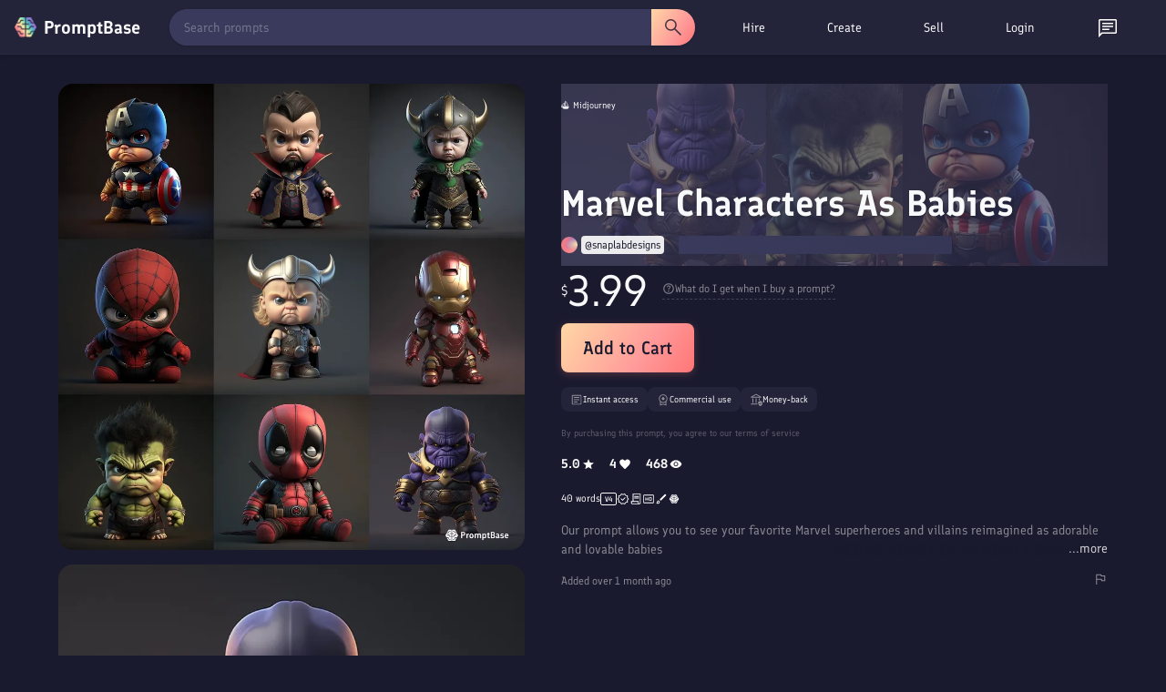

--- FILE ---
content_type: text/javascript; charset=utf-8
request_url: https://promptbase.com/chunk-73J4G6DV.js
body_size: 16913
content:
import{c as Fn}from"./chunk-GRAOTAUE.js";import{Ea as zn,g as kn,j as Ce,n as Nt}from"./chunk-35XI3RNS.js";import{$a as bn,$b as xn,Ab as En,B as Z,Bc as $t,D as Y,E as dt,F as ce,G as X,H as un,I as jt,J as V,Jb as Un,K as ue,L as ln,M as hn,N as dn,O as j,P as fn,Q as S,R as b,Ra as Rn,U as I,Va as J,W as pn,Wa as Sn,X as $,Y as le,Z as he,Za as wn,_ as g,a as h,aa as gn,ab as In,b as A,bb as An,ca as de,d as rn,e as sn,ea as vn,eb as Mn,g as ie,ga as ft,gb as Dn,h as se,ha as L,i as _,ia as fe,ib as Tn,j as T,l as q,la as pe,lc as Pn,ma as mn,mc as jn,n as x,na as ge,nb as On,o as p,oc as $n,p as ht,pc as Nn,q as on,qa as Cn,qc as Ln,r as an,ra as yn,s as y,sc as ve,t as oe,ta as pt,u as O,v as cn,w as ae,wc as me}from"./chunk-AVOMQVD4.js";var v="primary",Et=Symbol("RouteTitle"),be=class{constructor(t){this.params=t||{}}has(t){return Object.prototype.hasOwnProperty.call(this.params,t)}get(t){if(this.has(t)){let r=this.params[t];return Array.isArray(r)?r[0]:r}return null}getAll(t){if(this.has(t)){let r=this.params[t];return Array.isArray(r)?r:[r]}return[]}get keys(){return Object.keys(this.params)}};function st(e){return new be(e)}function Mr(e,t,r){let n=r.path.split("/");if(n.length>e.length||r.pathMatch==="full"&&(t.hasChildren()||n.length<e.length))return null;let i={};for(let s=0;s<n.length;s++){let o=n[s],a=e[s];if(o[0]===":")i[o.substring(1)]=a;else if(o!==a.path)return null}return{consumed:e.slice(0,n.length),posParams:i}}function Dr(e,t){if(e.length!==t.length)return!1;for(let r=0;r<e.length;++r)if(!N(e[r],t[r]))return!1;return!0}function N(e,t){let r=e?Ie(e):void 0,n=t?Ie(t):void 0;if(!r||!n||r.length!=n.length)return!1;let i;for(let s=0;s<r.length;s++)if(i=r[s],!Qn(e[i],t[i]))return!1;return!0}function Ie(e){return[...Object.keys(e),...Object.getOwnPropertySymbols(e)]}function Qn(e,t){if(Array.isArray(e)&&Array.isArray(t)){if(e.length!==t.length)return!1;let r=[...e].sort(),n=[...t].sort();return r.every((i,s)=>n[s]===i)}else return e===t}function Kn(e){return e.length>0?e[e.length-1]:null}function W(e){return on(e)?e:jn(e)?x(Promise.resolve(e)):p(e)}var Tr={exact:Yn,subset:Xn},Zn={exact:Or,subset:Er,ignored:()=>!0};function _n(e,t,r){return Tr[r.paths](e.root,t.root,r.matrixParams)&&Zn[r.queryParams](e.queryParams,t.queryParams)&&!(r.fragment==="exact"&&e.fragment!==t.fragment)}function Or(e,t){return N(e,t)}function Yn(e,t,r){if(!Q(e.segments,t.segments)||!zt(e.segments,t.segments,r)||e.numberOfChildren!==t.numberOfChildren)return!1;for(let n in t.children)if(!e.children[n]||!Yn(e.children[n],t.children[n],r))return!1;return!0}function Er(e,t){return Object.keys(t).length<=Object.keys(e).length&&Object.keys(t).every(r=>Qn(e[r],t[r]))}function Xn(e,t,r){return Jn(e,t,t.segments,r)}function Jn(e,t,r,n){if(e.segments.length>r.length){let i=e.segments.slice(0,r.length);return!(!Q(i,r)||t.hasChildren()||!zt(i,r,n))}else if(e.segments.length===r.length){if(!Q(e.segments,r)||!zt(e.segments,r,n))return!1;for(let i in t.children)if(!e.children[i]||!Xn(e.children[i],t.children[i],n))return!1;return!0}else{let i=r.slice(0,e.segments.length),s=r.slice(e.segments.length);return!Q(e.segments,i)||!zt(e.segments,i,n)||!e.children[v]?!1:Jn(e.children[v],t,s,n)}}function zt(e,t,r){return t.every((n,i)=>Zn[r](e[i].parameters,n.parameters))}var B=class{constructor(t=new m([],{}),r={},n=null){this.root=t,this.queryParams=r,this.fragment=n}get queryParamMap(){return this._queryParamMap??=st(this.queryParams),this._queryParamMap}toString(){return Pr.serialize(this)}},m=class{constructor(t,r){this.segments=t,this.children=r,this.parent=null,Object.values(r).forEach(n=>n.parent=this)}hasChildren(){return this.numberOfChildren>0}get numberOfChildren(){return Object.keys(this.children).length}toString(){return Ft(this)}},G=class{constructor(t,r){this.path=t,this.parameters=r}get parameterMap(){return this._parameterMap??=st(this.parameters),this._parameterMap}toString(){return er(this)}};function Ur(e,t){return Q(e,t)&&e.every((r,n)=>N(r.parameters,t[n].parameters))}function Q(e,t){return e.length!==t.length?!1:e.every((r,n)=>r.path===t[n].path)}function xr(e,t){let r=[];return Object.entries(e.children).forEach(([n,i])=>{n===v&&(r=r.concat(t(i,n)))}),Object.entries(e.children).forEach(([n,i])=>{n!==v&&(r=r.concat(t(i,n)))}),r}var Jt=(()=>{let t=class t{};t.\u0275fac=function(i){return new(i||t)},t.\u0275prov=I({token:t,factory:()=>new St,providedIn:"root"});let e=t;return e})(),St=class{parse(t){let r=new Me(t);return new B(r.parseRootSegment(),r.parseQueryParams(),r.parseFragment())}serialize(t){let r=`/${gt(t.root,!0)}`,n=Nr(t.queryParams),i=typeof t.fragment=="string"?`#${jr(t.fragment)}`:"";return`${r}${n}${i}`}},Pr=new St;function Ft(e){return e.segments.map(t=>er(t)).join("/")}function gt(e,t){if(!e.hasChildren())return Ft(e);if(t){let r=e.children[v]?gt(e.children[v],!1):"",n=[];return Object.entries(e.children).forEach(([i,s])=>{i!==v&&n.push(`${i}:${gt(s,!1)}`)}),n.length>0?`${r}(${n.join("//")})`:r}else{let r=xr(e,(n,i)=>i===v?[gt(e.children[v],!1)]:[`${i}:${gt(n,!1)}`]);return Object.keys(e.children).length===1&&e.children[v]!=null?`${Ft(e)}/${r[0]}`:`${Ft(e)}/(${r.join("//")})`}}function tr(e){return encodeURIComponent(e).replace(/%40/g,"@").replace(/%3A/gi,":").replace(/%24/g,"$").replace(/%2C/gi,",")}function Lt(e){return tr(e).replace(/%3B/gi,";")}function jr(e){return encodeURI(e)}function Ae(e){return tr(e).replace(/\(/g,"%28").replace(/\)/g,"%29").replace(/%26/gi,"&")}function _t(e){return decodeURIComponent(e)}function qn(e){return _t(e.replace(/\+/g,"%20"))}function er(e){return`${Ae(e.path)}${$r(e.parameters)}`}function $r(e){return Object.entries(e).map(([t,r])=>`;${Ae(t)}=${Ae(r)}`).join("")}function Nr(e){let t=Object.entries(e).map(([r,n])=>Array.isArray(n)?n.map(i=>`${Lt(r)}=${Lt(i)}`).join("&"):`${Lt(r)}=${Lt(n)}`).filter(r=>r);return t.length?`?${t.join("&")}`:""}var Lr=/^[^\/()?;#]+/;function ye(e){let t=e.match(Lr);return t?t[0]:""}var kr=/^[^\/()?;=#]+/;function zr(e){let t=e.match(kr);return t?t[0]:""}var Fr=/^[^=?&#]+/;function _r(e){let t=e.match(Fr);return t?t[0]:""}var qr=/^[^&#]+/;function Vr(e){let t=e.match(qr);return t?t[0]:""}var Me=class{constructor(t){this.url=t,this.remaining=t}parseRootSegment(){return this.consumeOptional("/"),this.remaining===""||this.peekStartsWith("?")||this.peekStartsWith("#")?new m([],{}):new m([],this.parseChildren())}parseQueryParams(){let t={};if(this.consumeOptional("?"))do this.parseQueryParam(t);while(this.consumeOptional("&"));return t}parseFragment(){return this.consumeOptional("#")?decodeURIComponent(this.remaining):null}parseChildren(){if(this.remaining==="")return{};this.consumeOptional("/");let t=[];for(this.peekStartsWith("(")||t.push(this.parseSegment());this.peekStartsWith("/")&&!this.peekStartsWith("//")&&!this.peekStartsWith("/(");)this.capture("/"),t.push(this.parseSegment());let r={};this.peekStartsWith("/(")&&(this.capture("/"),r=this.parseParens(!0));let n={};return this.peekStartsWith("(")&&(n=this.parseParens(!1)),(t.length>0||Object.keys(r).length>0)&&(n[v]=new m(t,r)),n}parseSegment(){let t=ye(this.remaining);if(t===""&&this.peekStartsWith(";"))throw new b(4009,!1);return this.capture(t),new G(_t(t),this.parseMatrixParams())}parseMatrixParams(){let t={};for(;this.consumeOptional(";");)this.parseParam(t);return t}parseParam(t){let r=zr(this.remaining);if(!r)return;this.capture(r);let n="";if(this.consumeOptional("=")){let i=ye(this.remaining);i&&(n=i,this.capture(n))}t[_t(r)]=_t(n)}parseQueryParam(t){let r=_r(this.remaining);if(!r)return;this.capture(r);let n="";if(this.consumeOptional("=")){let o=Vr(this.remaining);o&&(n=o,this.capture(n))}let i=qn(r),s=qn(n);if(t.hasOwnProperty(i)){let o=t[i];Array.isArray(o)||(o=[o],t[i]=o),o.push(s)}else t[i]=s}parseParens(t){let r={};for(this.capture("(");!this.consumeOptional(")")&&this.remaining.length>0;){let n=ye(this.remaining),i=this.remaining[n.length];if(i!=="/"&&i!==")"&&i!==";")throw new b(4010,!1);let s;n.indexOf(":")>-1?(s=n.slice(0,n.indexOf(":")),this.capture(s),this.capture(":")):t&&(s=v);let o=this.parseChildren();r[s]=Object.keys(o).length===1?o[v]:new m([],o),this.consumeOptional("//")}return r}peekStartsWith(t){return this.remaining.startsWith(t)}consumeOptional(t){return this.peekStartsWith(t)?(this.remaining=this.remaining.substring(t.length),!0):!1}capture(t){if(!this.consumeOptional(t))throw new b(4011,!1)}};function nr(e){return e.segments.length>0?new m([],{[v]:e}):e}function rr(e){let t={};for(let[n,i]of Object.entries(e.children)){let s=rr(i);if(n===v&&s.segments.length===0&&s.hasChildren())for(let[o,a]of Object.entries(s.children))t[o]=a;else(s.segments.length>0||s.hasChildren())&&(t[n]=s)}let r=new m(e.segments,t);return Br(r)}function Br(e){if(e.numberOfChildren===1&&e.children[v]){let t=e.children[v];return new m(e.segments.concat(t.segments),t.children)}return e}function wt(e){return e instanceof B}function Hr(e,t,r=null,n=null){let i=ir(e);return sr(i,t,r,n)}function ir(e){let t;function r(s){let o={};for(let u of s.children){let c=r(u);o[u.outlet]=c}let a=new m(s.url,o);return s===e&&(t=a),a}let n=r(e.root),i=nr(n);return t??i}function sr(e,t,r,n){let i=e;for(;i.parent;)i=i.parent;if(t.length===0)return Re(i,i,i,r,n);let s=Wr(t);if(s.toRoot())return Re(i,i,new m([],{}),r,n);let o=Gr(s,i,e),a=o.processChildren?Ct(o.segmentGroup,o.index,s.commands):ar(o.segmentGroup,o.index,s.commands);return Re(i,o.segmentGroup,a,r,n)}function qt(e){return typeof e=="object"&&e!=null&&!e.outlets&&!e.segmentPath}function bt(e){return typeof e=="object"&&e!=null&&e.outlets}function Re(e,t,r,n,i){let s={};n&&Object.entries(n).forEach(([u,c])=>{s[u]=Array.isArray(c)?c.map(l=>`${l}`):`${c}`});let o;e===t?o=r:o=or(e,t,r);let a=nr(rr(o));return new B(a,s,i)}function or(e,t,r){let n={};return Object.entries(e.children).forEach(([i,s])=>{s===t?n[i]=r:n[i]=or(s,t,r)}),new m(e.segments,n)}var Vt=class{constructor(t,r,n){if(this.isAbsolute=t,this.numberOfDoubleDots=r,this.commands=n,t&&n.length>0&&qt(n[0]))throw new b(4003,!1);let i=n.find(bt);if(i&&i!==Kn(n))throw new b(4004,!1)}toRoot(){return this.isAbsolute&&this.commands.length===1&&this.commands[0]=="/"}};function Wr(e){if(typeof e[0]=="string"&&e.length===1&&e[0]==="/")return new Vt(!0,0,e);let t=0,r=!1,n=e.reduce((i,s,o)=>{if(typeof s=="object"&&s!=null){if(s.outlets){let a={};return Object.entries(s.outlets).forEach(([u,c])=>{a[u]=typeof c=="string"?c.split("/"):c}),[...i,{outlets:a}]}if(s.segmentPath)return[...i,s.segmentPath]}return typeof s!="string"?[...i,s]:o===0?(s.split("/").forEach((a,u)=>{u==0&&a==="."||(u==0&&a===""?r=!0:a===".."?t++:a!=""&&i.push(a))}),i):[...i,s]},[]);return new Vt(r,t,n)}var nt=class{constructor(t,r,n){this.segmentGroup=t,this.processChildren=r,this.index=n}};function Gr(e,t,r){if(e.isAbsolute)return new nt(t,!0,0);if(!r)return new nt(t,!1,NaN);if(r.parent===null)return new nt(r,!0,0);let n=qt(e.commands[0])?0:1,i=r.segments.length-1+n;return Qr(r,i,e.numberOfDoubleDots)}function Qr(e,t,r){let n=e,i=t,s=r;for(;s>i;){if(s-=i,n=n.parent,!n)throw new b(4005,!1);i=n.segments.length}return new nt(n,!1,i-s)}function Kr(e){return bt(e[0])?e[0].outlets:{[v]:e}}function ar(e,t,r){if(e??=new m([],{}),e.segments.length===0&&e.hasChildren())return Ct(e,t,r);let n=Zr(e,t,r),i=r.slice(n.commandIndex);if(n.match&&n.pathIndex<e.segments.length){let s=new m(e.segments.slice(0,n.pathIndex),{});return s.children[v]=new m(e.segments.slice(n.pathIndex),e.children),Ct(s,0,i)}else return n.match&&i.length===0?new m(e.segments,{}):n.match&&!e.hasChildren()?De(e,t,r):n.match?Ct(e,0,i):De(e,t,r)}function Ct(e,t,r){if(r.length===0)return new m(e.segments,{});{let n=Kr(r),i={};if(Object.keys(n).some(s=>s!==v)&&e.children[v]&&e.numberOfChildren===1&&e.children[v].segments.length===0){let s=Ct(e.children[v],t,r);return new m(e.segments,s.children)}return Object.entries(n).forEach(([s,o])=>{typeof o=="string"&&(o=[o]),o!==null&&(i[s]=ar(e.children[s],t,o))}),Object.entries(e.children).forEach(([s,o])=>{n[s]===void 0&&(i[s]=o)}),new m(e.segments,i)}}function Zr(e,t,r){let n=0,i=t,s={match:!1,pathIndex:0,commandIndex:0};for(;i<e.segments.length;){if(n>=r.length)return s;let o=e.segments[i],a=r[n];if(bt(a))break;let u=`${a}`,c=n<r.length-1?r[n+1]:null;if(i>0&&u===void 0)break;if(u&&c&&typeof c=="object"&&c.outlets===void 0){if(!Bn(u,c,o))return s;n+=2}else{if(!Bn(u,{},o))return s;n++}i++}return{match:!0,pathIndex:i,commandIndex:n}}function De(e,t,r){let n=e.segments.slice(0,t),i=0;for(;i<r.length;){let s=r[i];if(bt(s)){let u=Yr(s.outlets);return new m(n,u)}if(i===0&&qt(r[0])){let u=e.segments[t];n.push(new G(u.path,Vn(r[0]))),i++;continue}let o=bt(s)?s.outlets[v]:`${s}`,a=i<r.length-1?r[i+1]:null;o&&a&&qt(a)?(n.push(new G(o,Vn(a))),i+=2):(n.push(new G(o,{})),i++)}return new m(n,{})}function Yr(e){let t={};return Object.entries(e).forEach(([r,n])=>{typeof n=="string"&&(n=[n]),n!==null&&(t[r]=De(new m([],{}),0,n))}),t}function Vn(e){let t={};return Object.entries(e).forEach(([r,n])=>t[r]=`${n}`),t}function Bn(e,t,r){return e==r.path&&N(t,r.parameters)}var yt="imperative",R=function(e){return e[e.NavigationStart=0]="NavigationStart",e[e.NavigationEnd=1]="NavigationEnd",e[e.NavigationCancel=2]="NavigationCancel",e[e.NavigationError=3]="NavigationError",e[e.RoutesRecognized=4]="RoutesRecognized",e[e.ResolveStart=5]="ResolveStart",e[e.ResolveEnd=6]="ResolveEnd",e[e.GuardsCheckStart=7]="GuardsCheckStart",e[e.GuardsCheckEnd=8]="GuardsCheckEnd",e[e.RouteConfigLoadStart=9]="RouteConfigLoadStart",e[e.RouteConfigLoadEnd=10]="RouteConfigLoadEnd",e[e.ChildActivationStart=11]="ChildActivationStart",e[e.ChildActivationEnd=12]="ChildActivationEnd",e[e.ActivationStart=13]="ActivationStart",e[e.ActivationEnd=14]="ActivationEnd",e[e.Scroll=15]="Scroll",e[e.NavigationSkipped=16]="NavigationSkipped",e}(R||{}),E=class{constructor(t,r){this.id=t,this.url=r}},ot=class extends E{constructor(t,r,n="imperative",i=null){super(t,r),this.type=R.NavigationStart,this.navigationTrigger=n,this.restoredState=i}toString(){return`NavigationStart(id: ${this.id}, url: '${this.url}')`}},z=class extends E{constructor(t,r,n){super(t,r),this.urlAfterRedirects=n,this.type=R.NavigationEnd}toString(){return`NavigationEnd(id: ${this.id}, url: '${this.url}', urlAfterRedirects: '${this.urlAfterRedirects}')`}},D=function(e){return e[e.Redirect=0]="Redirect",e[e.SupersededByNewNavigation=1]="SupersededByNewNavigation",e[e.NoDataFromResolver=2]="NoDataFromResolver",e[e.GuardRejected=3]="GuardRejected",e}(D||{}),Bt=function(e){return e[e.IgnoredSameUrlNavigation=0]="IgnoredSameUrlNavigation",e[e.IgnoredByUrlHandlingStrategy=1]="IgnoredByUrlHandlingStrategy",e}(Bt||{}),k=class extends E{constructor(t,r,n,i){super(t,r),this.reason=n,this.code=i,this.type=R.NavigationCancel}toString(){return`NavigationCancel(id: ${this.id}, url: '${this.url}')`}},H=class extends E{constructor(t,r,n,i){super(t,r),this.reason=n,this.code=i,this.type=R.NavigationSkipped}},It=class extends E{constructor(t,r,n,i){super(t,r),this.error=n,this.target=i,this.type=R.NavigationError}toString(){return`NavigationError(id: ${this.id}, url: '${this.url}', error: ${this.error})`}},Ht=class extends E{constructor(t,r,n,i){super(t,r),this.urlAfterRedirects=n,this.state=i,this.type=R.RoutesRecognized}toString(){return`RoutesRecognized(id: ${this.id}, url: '${this.url}', urlAfterRedirects: '${this.urlAfterRedirects}', state: ${this.state})`}},Te=class extends E{constructor(t,r,n,i){super(t,r),this.urlAfterRedirects=n,this.state=i,this.type=R.GuardsCheckStart}toString(){return`GuardsCheckStart(id: ${this.id}, url: '${this.url}', urlAfterRedirects: '${this.urlAfterRedirects}', state: ${this.state})`}},Oe=class extends E{constructor(t,r,n,i,s){super(t,r),this.urlAfterRedirects=n,this.state=i,this.shouldActivate=s,this.type=R.GuardsCheckEnd}toString(){return`GuardsCheckEnd(id: ${this.id}, url: '${this.url}', urlAfterRedirects: '${this.urlAfterRedirects}', state: ${this.state}, shouldActivate: ${this.shouldActivate})`}},Ee=class extends E{constructor(t,r,n,i){super(t,r),this.urlAfterRedirects=n,this.state=i,this.type=R.ResolveStart}toString(){return`ResolveStart(id: ${this.id}, url: '${this.url}', urlAfterRedirects: '${this.urlAfterRedirects}', state: ${this.state})`}},Ue=class extends E{constructor(t,r,n,i){super(t,r),this.urlAfterRedirects=n,this.state=i,this.type=R.ResolveEnd}toString(){return`ResolveEnd(id: ${this.id}, url: '${this.url}', urlAfterRedirects: '${this.urlAfterRedirects}', state: ${this.state})`}},xe=class{constructor(t){this.route=t,this.type=R.RouteConfigLoadStart}toString(){return`RouteConfigLoadStart(path: ${this.route.path})`}},Pe=class{constructor(t){this.route=t,this.type=R.RouteConfigLoadEnd}toString(){return`RouteConfigLoadEnd(path: ${this.route.path})`}},je=class{constructor(t){this.snapshot=t,this.type=R.ChildActivationStart}toString(){return`ChildActivationStart(path: '${this.snapshot.routeConfig&&this.snapshot.routeConfig.path||""}')`}},$e=class{constructor(t){this.snapshot=t,this.type=R.ChildActivationEnd}toString(){return`ChildActivationEnd(path: '${this.snapshot.routeConfig&&this.snapshot.routeConfig.path||""}')`}},Ne=class{constructor(t){this.snapshot=t,this.type=R.ActivationStart}toString(){return`ActivationStart(path: '${this.snapshot.routeConfig&&this.snapshot.routeConfig.path||""}')`}},Le=class{constructor(t){this.snapshot=t,this.type=R.ActivationEnd}toString(){return`ActivationEnd(path: '${this.snapshot.routeConfig&&this.snapshot.routeConfig.path||""}')`}},Wt=class{constructor(t,r,n){this.routerEvent=t,this.position=r,this.anchor=n,this.type=R.Scroll}toString(){let t=this.position?`${this.position[0]}, ${this.position[1]}`:null;return`Scroll(anchor: '${this.anchor}', position: '${t}')`}},At=class{},at=class{constructor(t,r){this.url=t,this.navigationBehaviorOptions=r}};var ke=class{constructor(t){this.injector=t,this.outlet=null,this.route=null,this.children=new te(this.injector),this.attachRef=null}},te=(()=>{let t=class t{constructor(n){this.parentInjector=n,this.contexts=new Map}onChildOutletCreated(n,i){let s=this.getOrCreateContext(n);s.outlet=i,this.contexts.set(n,s)}onChildOutletDestroyed(n){let i=this.getContext(n);i&&(i.outlet=null,i.attachRef=null)}onOutletDeactivated(){let n=this.contexts;return this.contexts=new Map,n}onOutletReAttached(n){this.contexts=n}getOrCreateContext(n){let i=this.getContext(n);return i||(i=new ke(this.parentInjector),this.contexts.set(n,i)),i}getContext(n){return this.contexts.get(n)||null}};t.\u0275fac=function(i){return new(i||t)(he(ft))},t.\u0275prov=I({token:t,factory:t.\u0275fac,providedIn:"root"});let e=t;return e})(),Gt=class{constructor(t){this._root=t}get root(){return this._root.value}parent(t){let r=this.pathFromRoot(t);return r.length>1?r[r.length-2]:null}children(t){let r=ze(t,this._root);return r?r.children.map(n=>n.value):[]}firstChild(t){let r=ze(t,this._root);return r&&r.children.length>0?r.children[0].value:null}siblings(t){let r=Fe(t,this._root);return r.length<2?[]:r[r.length-2].children.map(i=>i.value).filter(i=>i!==t)}pathFromRoot(t){return Fe(t,this._root).map(r=>r.value)}};function ze(e,t){if(e===t.value)return t;for(let r of t.children){let n=ze(e,r);if(n)return n}return null}function Fe(e,t){if(e===t.value)return[t];for(let r of t.children){let n=Fe(e,r);if(n.length)return n.unshift(t),n}return[]}var M=class{constructor(t,r){this.value=t,this.children=r}toString(){return`TreeNode(${this.value})`}};function et(e){let t={};return e&&e.children.forEach(r=>t[r.value.outlet]=r),t}var Qt=class extends Gt{constructor(t,r){super(t),this.snapshot=r,Ke(this,t)}toString(){return this.snapshot.toString()}};function cr(e){let t=Xr(e),r=new T([new G("",{})]),n=new T({}),i=new T({}),s=new T({}),o=new T(""),a=new K(r,n,s,o,i,v,e,t.root);return a.snapshot=t.root,new Qt(new M(a,[]),t)}function Xr(e){let t={},r={},n={},i="",s=new rt([],t,n,i,r,v,e,null,{});return new Zt("",new M(s,[]))}var K=class{constructor(t,r,n,i,s,o,a,u){this.urlSubject=t,this.paramsSubject=r,this.queryParamsSubject=n,this.fragmentSubject=i,this.dataSubject=s,this.outlet=o,this.component=a,this._futureSnapshot=u,this.title=this.dataSubject?.pipe(y(c=>c[Et]))??p(void 0),this.url=t,this.params=r,this.queryParams=n,this.fragment=i,this.data=s}get routeConfig(){return this._futureSnapshot.routeConfig}get root(){return this._routerState.root}get parent(){return this._routerState.parent(this)}get firstChild(){return this._routerState.firstChild(this)}get children(){return this._routerState.children(this)}get pathFromRoot(){return this._routerState.pathFromRoot(this)}get paramMap(){return this._paramMap??=this.params.pipe(y(t=>st(t))),this._paramMap}get queryParamMap(){return this._queryParamMap??=this.queryParams.pipe(y(t=>st(t))),this._queryParamMap}toString(){return this.snapshot?this.snapshot.toString():`Future(${this._futureSnapshot})`}};function Kt(e,t,r="emptyOnly"){let n,{routeConfig:i}=e;return t!==null&&(r==="always"||i?.path===""||!t.component&&!t.routeConfig?.loadComponent)?n={params:h(h({},t.params),e.params),data:h(h({},t.data),e.data),resolve:h(h(h(h({},e.data),t.data),i?.data),e._resolvedData)}:n={params:h({},e.params),data:h({},e.data),resolve:h(h({},e.data),e._resolvedData??{})},i&&lr(i)&&(n.resolve[Et]=i.title),n}var rt=class{get title(){return this.data?.[Et]}constructor(t,r,n,i,s,o,a,u,c){this.url=t,this.params=r,this.queryParams=n,this.fragment=i,this.data=s,this.outlet=o,this.component=a,this.routeConfig=u,this._resolve=c}get root(){return this._routerState.root}get parent(){return this._routerState.parent(this)}get firstChild(){return this._routerState.firstChild(this)}get children(){return this._routerState.children(this)}get pathFromRoot(){return this._routerState.pathFromRoot(this)}get paramMap(){return this._paramMap??=st(this.params),this._paramMap}get queryParamMap(){return this._queryParamMap??=st(this.queryParams),this._queryParamMap}toString(){let t=this.url.map(n=>n.toString()).join("/"),r=this.routeConfig?this.routeConfig.path:"";return`Route(url:'${t}', path:'${r}')`}},Zt=class extends Gt{constructor(t,r){super(r),this.url=t,Ke(this,r)}toString(){return ur(this._root)}};function Ke(e,t){t.value._routerState=e,t.children.forEach(r=>Ke(e,r))}function ur(e){let t=e.children.length>0?` { ${e.children.map(ur).join(", ")} } `:"";return`${e.value}${t}`}function Se(e){if(e.snapshot){let t=e.snapshot,r=e._futureSnapshot;e.snapshot=r,N(t.queryParams,r.queryParams)||e.queryParamsSubject.next(r.queryParams),t.fragment!==r.fragment&&e.fragmentSubject.next(r.fragment),N(t.params,r.params)||e.paramsSubject.next(r.params),Dr(t.url,r.url)||e.urlSubject.next(r.url),N(t.data,r.data)||e.dataSubject.next(r.data)}else e.snapshot=e._futureSnapshot,e.dataSubject.next(e._futureSnapshot.data)}function _e(e,t){let r=N(e.params,t.params)&&Ur(e.url,t.url),n=!e.parent!=!t.parent;return r&&!n&&(!e.parent||_e(e.parent,t.parent))}function lr(e){return typeof e.title=="string"||e.title===null}var Jr=(()=>{let t=class t{constructor(){this.activated=null,this._activatedRoute=null,this.name=v,this.activateEvents=new pt,this.deactivateEvents=new pt,this.attachEvents=new pt,this.detachEvents=new pt,this.parentContexts=g(te),this.location=g(An),this.changeDetector=g(me),this.inputBinder=g(Ze,{optional:!0}),this.supportsBindingToComponentInputs=!0}get activatedComponentRef(){return this.activated}ngOnChanges(n){if(n.name){let{firstChange:i,previousValue:s}=n.name;if(i)return;this.isTrackedInParentContexts(s)&&(this.deactivate(),this.parentContexts.onChildOutletDestroyed(s)),this.initializeOutletWithName()}}ngOnDestroy(){this.isTrackedInParentContexts(this.name)&&this.parentContexts.onChildOutletDestroyed(this.name),this.inputBinder?.unsubscribeFromRouteData(this)}isTrackedInParentContexts(n){return this.parentContexts.getContext(n)?.outlet===this}ngOnInit(){this.initializeOutletWithName()}initializeOutletWithName(){if(this.parentContexts.onChildOutletCreated(this.name,this),this.activated)return;let n=this.parentContexts.getContext(this.name);n?.route&&(n.attachRef?this.attach(n.attachRef,n.route):this.activateWith(n.route,n.injector))}get isActivated(){return!!this.activated}get component(){if(!this.activated)throw new b(4012,!1);return this.activated.instance}get activatedRoute(){if(!this.activated)throw new b(4012,!1);return this._activatedRoute}get activatedRouteData(){return this._activatedRoute?this._activatedRoute.snapshot.data:{}}detach(){if(!this.activated)throw new b(4012,!1);this.location.detach();let n=this.activated;return this.activated=null,this._activatedRoute=null,this.detachEvents.emit(n.instance),n}attach(n,i){this.activated=n,this._activatedRoute=i,this.location.insert(n.hostView),this.inputBinder?.bindActivatedRouteToOutletComponent(this),this.attachEvents.emit(n.instance)}deactivate(){if(this.activated){let n=this.component;this.activated.destroy(),this.activated=null,this._activatedRoute=null,this.deactivateEvents.emit(n)}}activateWith(n,i){if(this.isActivated)throw new b(4013,!1);this._activatedRoute=n;let s=this.location,a=n.snapshot.component,u=this.parentContexts.getOrCreateContext(this.name).children,c=new qe(n,u,s.injector);this.activated=s.createComponent(a,{index:s.length,injector:c,environmentInjector:i}),this.changeDetector.markForCheck(),this.inputBinder?.bindActivatedRouteToOutletComponent(this),this.activateEvents.emit(this.activated.instance)}};t.\u0275fac=function(i){return new(i||t)},t.\u0275dir=de({type:t,selectors:[["router-outlet"]],inputs:{name:"name"},outputs:{activateEvents:"activate",deactivateEvents:"deactivate",attachEvents:"attach",detachEvents:"detach"},exportAs:["outlet"],standalone:!0,features:[fe]});let e=t;return e})(),qe=class e{__ngOutletInjector(t){return new e(this.route,this.childContexts,t)}constructor(t,r,n){this.route=t,this.childContexts=r,this.parent=n}get(t,r){return t===K?this.route:t===te?this.childContexts:this.parent.get(t,r)}},Ze=new $("");function ti(e,t,r){let n=Mt(e,t._root,r?r._root:void 0);return new Qt(n,t)}function Mt(e,t,r){if(r&&e.shouldReuseRoute(t.value,r.value.snapshot)){let n=r.value;n._futureSnapshot=t.value;let i=ei(e,t,r);return new M(n,i)}else{if(e.shouldAttach(t.value)){let s=e.retrieve(t.value);if(s!==null){let o=s.route;return o.value._futureSnapshot=t.value,o.children=t.children.map(a=>Mt(e,a)),o}}let n=ni(t.value),i=t.children.map(s=>Mt(e,s));return new M(n,i)}}function ei(e,t,r){return t.children.map(n=>{for(let i of r.children)if(e.shouldReuseRoute(n.value,i.value.snapshot))return Mt(e,n,i);return Mt(e,n)})}function ni(e){return new K(new T(e.url),new T(e.params),new T(e.queryParams),new T(e.fragment),new T(e.data),e.outlet,e.component,e)}var Dt=class{constructor(t,r){this.redirectTo=t,this.navigationBehaviorOptions=r}},hr="ngNavigationCancelingError";function Yt(e,t){let{redirectTo:r,navigationBehaviorOptions:n}=wt(t)?{redirectTo:t,navigationBehaviorOptions:void 0}:t,i=dr(!1,D.Redirect);return i.url=r,i.navigationBehaviorOptions=n,i}function dr(e,t){let r=new Error(`NavigationCancelingError: ${e||""}`);return r[hr]=!0,r.cancellationCode=t,r}function ri(e){return fr(e)&&wt(e.url)}function fr(e){return!!e&&e[hr]}var ii=(()=>{let t=class t{};t.\u0275fac=function(i){return new(i||t)},t.\u0275cmp=gn({type:t,selectors:[["ng-component"]],standalone:!0,features:[xn],decls:1,vars:0,template:function(i,s){i&1&&En(0,"router-outlet")},dependencies:[Jr],encapsulation:2});let e=t;return e})();function si(e,t){return e.providers&&!e._injector&&(e._injector=Tn(e.providers,t,`Route: ${e.path}`)),e._injector??t}function Ye(e){let t=e.children&&e.children.map(Ye),r=t?A(h({},e),{children:t}):h({},e);return!r.component&&!r.loadComponent&&(t||r.loadChildren)&&r.outlet&&r.outlet!==v&&(r.component=ii),r}function P(e){return e.outlet||v}function oi(e,t){let r=e.filter(n=>P(n)===t);return r.push(...e.filter(n=>P(n)!==t)),r}function Ut(e){if(!e)return null;if(e.routeConfig?._injector)return e.routeConfig._injector;for(let t=e.parent;t;t=t.parent){let r=t.routeConfig;if(r?._loadedInjector)return r._loadedInjector;if(r?._injector)return r._injector}return null}var ai=(e,t,r,n)=>y(i=>(new Ve(t,i.targetRouterState,i.currentRouterState,r,n).activate(e),i)),Ve=class{constructor(t,r,n,i,s){this.routeReuseStrategy=t,this.futureState=r,this.currState=n,this.forwardEvent=i,this.inputBindingEnabled=s}activate(t){let r=this.futureState._root,n=this.currState?this.currState._root:null;this.deactivateChildRoutes(r,n,t),Se(this.futureState.root),this.activateChildRoutes(r,n,t)}deactivateChildRoutes(t,r,n){let i=et(r);t.children.forEach(s=>{let o=s.value.outlet;this.deactivateRoutes(s,i[o],n),delete i[o]}),Object.values(i).forEach(s=>{this.deactivateRouteAndItsChildren(s,n)})}deactivateRoutes(t,r,n){let i=t.value,s=r?r.value:null;if(i===s)if(i.component){let o=n.getContext(i.outlet);o&&this.deactivateChildRoutes(t,r,o.children)}else this.deactivateChildRoutes(t,r,n);else s&&this.deactivateRouteAndItsChildren(r,n)}deactivateRouteAndItsChildren(t,r){t.value.component&&this.routeReuseStrategy.shouldDetach(t.value.snapshot)?this.detachAndStoreRouteSubtree(t,r):this.deactivateRouteAndOutlet(t,r)}detachAndStoreRouteSubtree(t,r){let n=r.getContext(t.value.outlet),i=n&&t.value.component?n.children:r,s=et(t);for(let o of Object.values(s))this.deactivateRouteAndItsChildren(o,i);if(n&&n.outlet){let o=n.outlet.detach(),a=n.children.onOutletDeactivated();this.routeReuseStrategy.store(t.value.snapshot,{componentRef:o,route:t,contexts:a})}}deactivateRouteAndOutlet(t,r){let n=r.getContext(t.value.outlet),i=n&&t.value.component?n.children:r,s=et(t);for(let o of Object.values(s))this.deactivateRouteAndItsChildren(o,i);n&&(n.outlet&&(n.outlet.deactivate(),n.children.onOutletDeactivated()),n.attachRef=null,n.route=null)}activateChildRoutes(t,r,n){let i=et(r);t.children.forEach(s=>{this.activateRoutes(s,i[s.value.outlet],n),this.forwardEvent(new Le(s.value.snapshot))}),t.children.length&&this.forwardEvent(new $e(t.value.snapshot))}activateRoutes(t,r,n){let i=t.value,s=r?r.value:null;if(Se(i),i===s)if(i.component){let o=n.getOrCreateContext(i.outlet);this.activateChildRoutes(t,r,o.children)}else this.activateChildRoutes(t,r,n);else if(i.component){let o=n.getOrCreateContext(i.outlet);if(this.routeReuseStrategy.shouldAttach(i.snapshot)){let a=this.routeReuseStrategy.retrieve(i.snapshot);this.routeReuseStrategy.store(i.snapshot,null),o.children.onOutletReAttached(a.contexts),o.attachRef=a.componentRef,o.route=a.route.value,o.outlet&&o.outlet.attach(a.componentRef,a.route.value),Se(a.route.value),this.activateChildRoutes(t,null,o.children)}else{let a=Ut(i.snapshot);o.attachRef=null,o.route=i,o.injector=a??o.injector,o.outlet&&o.outlet.activateWith(i,o.injector),this.activateChildRoutes(t,null,o.children)}}else this.activateChildRoutes(t,null,n)}},Xt=class{constructor(t){this.path=t,this.route=this.path[this.path.length-1]}},it=class{constructor(t,r){this.component=t,this.route=r}};function ci(e,t,r){let n=e._root,i=t?t._root:null;return vt(n,i,r,[n.value])}function ui(e){let t=e.routeConfig?e.routeConfig.canActivateChild:null;return!t||t.length===0?null:{node:e,guards:t}}function ut(e,t){let r=Symbol(),n=t.get(e,r);return n===r?typeof e=="function"&&!pn(e)?e:t.get(e):n}function vt(e,t,r,n,i={canDeactivateChecks:[],canActivateChecks:[]}){let s=et(t);return e.children.forEach(o=>{li(o,s[o.value.outlet],r,n.concat([o.value]),i),delete s[o.value.outlet]}),Object.entries(s).forEach(([o,a])=>Rt(a,r.getContext(o),i)),i}function li(e,t,r,n,i={canDeactivateChecks:[],canActivateChecks:[]}){let s=e.value,o=t?t.value:null,a=r?r.getContext(e.value.outlet):null;if(o&&s.routeConfig===o.routeConfig){let u=hi(o,s,s.routeConfig.runGuardsAndResolvers);u?i.canActivateChecks.push(new Xt(n)):(s.data=o.data,s._resolvedData=o._resolvedData),s.component?vt(e,t,a?a.children:null,n,i):vt(e,t,r,n,i),u&&a&&a.outlet&&a.outlet.isActivated&&i.canDeactivateChecks.push(new it(a.outlet.component,o))}else o&&Rt(t,a,i),i.canActivateChecks.push(new Xt(n)),s.component?vt(e,null,a?a.children:null,n,i):vt(e,null,r,n,i);return i}function hi(e,t,r){if(typeof r=="function")return r(e,t);switch(r){case"pathParamsChange":return!Q(e.url,t.url);case"pathParamsOrQueryParamsChange":return!Q(e.url,t.url)||!N(e.queryParams,t.queryParams);case"always":return!0;case"paramsOrQueryParamsChange":return!_e(e,t)||!N(e.queryParams,t.queryParams);case"paramsChange":default:return!_e(e,t)}}function Rt(e,t,r){let n=et(e),i=e.value;Object.entries(n).forEach(([s,o])=>{i.component?t?Rt(o,t.children.getContext(s),r):Rt(o,null,r):Rt(o,t,r)}),i.component?t&&t.outlet&&t.outlet.isActivated?r.canDeactivateChecks.push(new it(t.outlet.component,i)):r.canDeactivateChecks.push(new it(null,i)):r.canDeactivateChecks.push(new it(null,i))}function xt(e){return typeof e=="function"}function di(e){return typeof e=="boolean"}function fi(e){return e&&xt(e.canLoad)}function pi(e){return e&&xt(e.canActivate)}function gi(e){return e&&xt(e.canActivateChild)}function vi(e){return e&&xt(e.canDeactivate)}function mi(e){return e&&xt(e.canMatch)}function pr(e){return e instanceof an||e?.name==="EmptyError"}var kt=Symbol("INITIAL_VALUE");function ct(){return j(e=>oe(e.map(t=>t.pipe(X(1),dn(kt)))).pipe(y(t=>{for(let r of t)if(r!==!0){if(r===kt)return kt;if(r===!1||Ci(r))return r}return!0}),Z(t=>t!==kt),X(1)))}function Ci(e){return wt(e)||e instanceof Dt}function yi(e,t){return O(r=>{let{targetSnapshot:n,currentSnapshot:i,guards:{canActivateChecks:s,canDeactivateChecks:o}}=r;return o.length===0&&s.length===0?p(A(h({},r),{guardsResult:!0})):Ri(o,n,i,e).pipe(O(a=>a&&di(a)?Si(n,s,e,t):p(a)),y(a=>A(h({},r),{guardsResult:a})))})}function Ri(e,t,r,n){return x(e).pipe(O(i=>Mi(i.component,i.route,r,t,n)),V(i=>i!==!0,!0))}function Si(e,t,r,n){return x(t).pipe(dt(i=>cn(bi(i.route.parent,n),wi(i.route,n),Ai(e,i.path,r),Ii(e,i.route,r))),V(i=>i!==!0,!0))}function wi(e,t){return e!==null&&t&&t(new Ne(e)),p(!0)}function bi(e,t){return e!==null&&t&&t(new je(e)),p(!0)}function Ii(e,t,r){let n=t.routeConfig?t.routeConfig.canActivate:null;if(!n||n.length===0)return p(!0);let i=n.map(s=>ae(()=>{let o=Ut(t)??r,a=ut(s,o),u=pi(a)?a.canActivate(t,e):L(o,()=>a(t,e));return W(u).pipe(V())}));return p(i).pipe(ct())}function Ai(e,t,r){let n=t[t.length-1],s=t.slice(0,t.length-1).reverse().map(o=>ui(o)).filter(o=>o!==null).map(o=>ae(()=>{let a=o.guards.map(u=>{let c=Ut(o.node)??r,l=ut(u,c),f=gi(l)?l.canActivateChild(n,e):L(c,()=>l(n,e));return W(f).pipe(V())});return p(a).pipe(ct())}));return p(s).pipe(ct())}function Mi(e,t,r,n,i){let s=t&&t.routeConfig?t.routeConfig.canDeactivate:null;if(!s||s.length===0)return p(!0);let o=s.map(a=>{let u=Ut(t)??i,c=ut(a,u),l=vi(c)?c.canDeactivate(e,t,r,n):L(u,()=>c(e,t,r,n));return W(l).pipe(V())});return p(o).pipe(ct())}function Di(e,t,r,n){let i=t.canLoad;if(i===void 0||i.length===0)return p(!0);let s=i.map(o=>{let a=ut(o,e),u=fi(a)?a.canLoad(t,r):L(e,()=>a(t,r));return W(u)});return p(s).pipe(ct(),gr(n))}function gr(e){return sn(S(t=>{if(typeof t!="boolean")throw Yt(e,t)}),y(t=>t===!0))}function Ti(e,t,r,n){let i=t.canMatch;if(!i||i.length===0)return p(!0);let s=i.map(o=>{let a=ut(o,e),u=mi(a)?a.canMatch(t,r):L(e,()=>a(t,r));return W(u)});return p(s).pipe(ct(),gr(n))}var Tt=class{constructor(t){this.segmentGroup=t||null}},Ot=class extends Error{constructor(t){super(),this.urlTree=t}};function tt(e){return ht(new Tt(e))}function Oi(e){return ht(new b(4e3,!1))}function Ei(e){return ht(dr(!1,D.GuardRejected))}var Be=class{constructor(t,r){this.urlSerializer=t,this.urlTree=r}lineralizeSegments(t,r){let n=[],i=r.root;for(;;){if(n=n.concat(i.segments),i.numberOfChildren===0)return p(n);if(i.numberOfChildren>1||!i.children[v])return Oi(`${t.redirectTo}`);i=i.children[v]}}applyRedirectCommands(t,r,n,i,s){if(typeof r!="string"){let a=r,{queryParams:u,fragment:c,routeConfig:l,url:f,outlet:d,params:C,data:w,title:F}=i,U=L(s,()=>a({params:C,data:w,queryParams:u,fragment:c,routeConfig:l,url:f,outlet:d,title:F}));if(U instanceof B)throw new Ot(U);r=U}let o=this.applyRedirectCreateUrlTree(r,this.urlSerializer.parse(r),t,n);if(r[0]==="/")throw new Ot(o);return o}applyRedirectCreateUrlTree(t,r,n,i){let s=this.createSegmentGroup(t,r.root,n,i);return new B(s,this.createQueryParams(r.queryParams,this.urlTree.queryParams),r.fragment)}createQueryParams(t,r){let n={};return Object.entries(t).forEach(([i,s])=>{if(typeof s=="string"&&s[0]===":"){let a=s.substring(1);n[i]=r[a]}else n[i]=s}),n}createSegmentGroup(t,r,n,i){let s=this.createSegments(t,r.segments,n,i),o={};return Object.entries(r.children).forEach(([a,u])=>{o[a]=this.createSegmentGroup(t,u,n,i)}),new m(s,o)}createSegments(t,r,n,i){return r.map(s=>s.path[0]===":"?this.findPosParam(t,s,i):this.findOrReturn(s,n))}findPosParam(t,r,n){let i=n[r.path.substring(1)];if(!i)throw new b(4001,!1);return i}findOrReturn(t,r){let n=0;for(let i of r){if(i.path===t.path)return r.splice(n),i;n++}return t}},He={matched:!1,consumedSegments:[],remainingSegments:[],parameters:{},positionalParamSegments:{}};function Ui(e,t,r,n,i){let s=Xe(e,t,r);return s.matched?(n=si(t,n),Ti(n,t,r,i).pipe(y(o=>o===!0?s:h({},He)))):p(s)}function Xe(e,t,r){if(t.path==="**")return xi(r);if(t.path==="")return t.pathMatch==="full"&&(e.hasChildren()||r.length>0)?h({},He):{matched:!0,consumedSegments:[],remainingSegments:r,parameters:{},positionalParamSegments:{}};let i=(t.matcher||Mr)(r,e,t);if(!i)return h({},He);let s={};Object.entries(i.posParams??{}).forEach(([a,u])=>{s[a]=u.path});let o=i.consumed.length>0?h(h({},s),i.consumed[i.consumed.length-1].parameters):s;return{matched:!0,consumedSegments:i.consumed,remainingSegments:r.slice(i.consumed.length),parameters:o,positionalParamSegments:i.posParams??{}}}function xi(e){return{matched:!0,parameters:e.length>0?Kn(e).parameters:{},consumedSegments:e,remainingSegments:[],positionalParamSegments:{}}}function Hn(e,t,r,n){return r.length>0&&$i(e,r,n)?{segmentGroup:new m(t,ji(n,new m(r,e.children))),slicedSegments:[]}:r.length===0&&Ni(e,r,n)?{segmentGroup:new m(e.segments,Pi(e,r,n,e.children)),slicedSegments:r}:{segmentGroup:new m(e.segments,e.children),slicedSegments:r}}function Pi(e,t,r,n){let i={};for(let s of r)if(ee(e,t,s)&&!n[P(s)]){let o=new m([],{});i[P(s)]=o}return h(h({},n),i)}function ji(e,t){let r={};r[v]=t;for(let n of e)if(n.path===""&&P(n)!==v){let i=new m([],{});r[P(n)]=i}return r}function $i(e,t,r){return r.some(n=>ee(e,t,n)&&P(n)!==v)}function Ni(e,t,r){return r.some(n=>ee(e,t,n))}function ee(e,t,r){return(e.hasChildren()||t.length>0)&&r.pathMatch==="full"?!1:r.path===""}function Li(e,t,r,n){return P(e)!==n&&(n===v||!ee(t,r,e))?!1:Xe(t,e,r).matched}function ki(e,t,r){return t.length===0&&!e.children[r]}var We=class{};function zi(e,t,r,n,i,s,o="emptyOnly"){return new Ge(e,t,r,n,i,o,s).recognize()}var Fi=31,Ge=class{constructor(t,r,n,i,s,o,a){this.injector=t,this.configLoader=r,this.rootComponentType=n,this.config=i,this.urlTree=s,this.paramsInheritanceStrategy=o,this.urlSerializer=a,this.applyRedirects=new Be(this.urlSerializer,this.urlTree),this.absoluteRedirectCount=0,this.allowRedirects=!0}noMatchError(t){return new b(4002,`'${t.segmentGroup}'`)}recognize(){let t=Hn(this.urlTree.root,[],[],this.config).segmentGroup;return this.match(t).pipe(y(({children:r,rootSnapshot:n})=>{let i=new M(n,r),s=new Zt("",i),o=Hr(n,[],this.urlTree.queryParams,this.urlTree.fragment);return o.queryParams=this.urlTree.queryParams,s.url=this.urlSerializer.serialize(o),{state:s,tree:o}}))}match(t){let r=new rt([],Object.freeze({}),Object.freeze(h({},this.urlTree.queryParams)),this.urlTree.fragment,Object.freeze({}),v,this.rootComponentType,null,{});return this.processSegmentGroup(this.injector,this.config,t,v,r).pipe(y(n=>({children:n,rootSnapshot:r})),Y(n=>{if(n instanceof Ot)return this.urlTree=n.urlTree,this.match(n.urlTree.root);throw n instanceof Tt?this.noMatchError(n):n}))}processSegmentGroup(t,r,n,i,s){return n.segments.length===0&&n.hasChildren()?this.processChildren(t,r,n,s):this.processSegment(t,r,n,n.segments,i,!0,s).pipe(y(o=>o instanceof M?[o]:[]))}processChildren(t,r,n,i){let s=[];for(let o of Object.keys(n.children))o==="primary"?s.unshift(o):s.push(o);return x(s).pipe(dt(o=>{let a=n.children[o],u=oi(r,o);return this.processSegmentGroup(t,u,a,o,i)}),hn((o,a)=>(o.push(...a),o)),ce(null),ln(),O(o=>{if(o===null)return tt(n);let a=vr(o);return _i(a),p(a)}))}processSegment(t,r,n,i,s,o,a){return x(r).pipe(dt(u=>this.processSegmentAgainstRoute(u._injector??t,r,u,n,i,s,o,a).pipe(Y(c=>{if(c instanceof Tt)return p(null);throw c}))),V(u=>!!u),Y(u=>{if(pr(u))return ki(n,i,s)?p(new We):tt(n);throw u}))}processSegmentAgainstRoute(t,r,n,i,s,o,a,u){return Li(n,i,s,o)?n.redirectTo===void 0?this.matchSegmentAgainstRoute(t,i,n,s,o,u):this.allowRedirects&&a?this.expandSegmentAgainstRouteUsingRedirect(t,i,r,n,s,o,u):tt(i):tt(i)}expandSegmentAgainstRouteUsingRedirect(t,r,n,i,s,o,a){let{matched:u,parameters:c,consumedSegments:l,positionalParamSegments:f,remainingSegments:d}=Xe(r,i,s);if(!u)return tt(r);typeof i.redirectTo=="string"&&i.redirectTo[0]==="/"&&(this.absoluteRedirectCount++,this.absoluteRedirectCount>Fi&&(this.allowRedirects=!1));let C=new rt(s,c,Object.freeze(h({},this.urlTree.queryParams)),this.urlTree.fragment,Wn(i),P(i),i.component??i._loadedComponent??null,i,Gn(i)),w=Kt(C,a,this.paramsInheritanceStrategy);C.params=Object.freeze(w.params),C.data=Object.freeze(w.data);let F=this.applyRedirects.applyRedirectCommands(l,i.redirectTo,f,C,t);return this.applyRedirects.lineralizeSegments(i,F).pipe(O(U=>this.processSegment(t,n,r,U.concat(d),o,!1,a)))}matchSegmentAgainstRoute(t,r,n,i,s,o){let a=Ui(r,n,i,t,this.urlSerializer);return n.path==="**"&&(r.children={}),a.pipe(j(u=>u.matched?(t=n._injector??t,this.getChildConfig(t,n,i).pipe(j(({routes:c})=>{let l=n._loadedInjector??t,{parameters:f,consumedSegments:d,remainingSegments:C}=u,w=new rt(d,f,Object.freeze(h({},this.urlTree.queryParams)),this.urlTree.fragment,Wn(n),P(n),n.component??n._loadedComponent??null,n,Gn(n)),F=Kt(w,o,this.paramsInheritanceStrategy);w.params=Object.freeze(F.params),w.data=Object.freeze(F.data);let{segmentGroup:U,slicedSegments:lt}=Hn(r,d,C,c);if(lt.length===0&&U.hasChildren())return this.processChildren(l,c,U,w).pipe(y(Pt=>new M(w,Pt)));if(c.length===0&&lt.length===0)return p(new M(w,[]));let re=P(n)===s;return this.processSegment(l,c,U,lt,re?v:s,!0,w).pipe(y(Pt=>new M(w,Pt instanceof M?[Pt]:[])))}))):tt(r)))}getChildConfig(t,r,n){return r.children?p({routes:r.children,injector:t}):r.loadChildren?r._loadedRoutes!==void 0?p({routes:r._loadedRoutes,injector:r._loadedInjector}):Di(t,r,n,this.urlSerializer).pipe(O(i=>i?this.configLoader.loadChildren(t,r).pipe(S(s=>{r._loadedRoutes=s.routes,r._loadedInjector=s.injector})):Ei(r))):p({routes:[],injector:t})}};function _i(e){e.sort((t,r)=>t.value.outlet===v?-1:r.value.outlet===v?1:t.value.outlet.localeCompare(r.value.outlet))}function qi(e){let t=e.value.routeConfig;return t&&t.path===""}function vr(e){let t=[],r=new Set;for(let n of e){if(!qi(n)){t.push(n);continue}let i=t.find(s=>n.value.routeConfig===s.value.routeConfig);i!==void 0?(i.children.push(...n.children),r.add(i)):t.push(n)}for(let n of r){let i=vr(n.children);t.push(new M(n.value,i))}return t.filter(n=>!r.has(n))}function Wn(e){return e.data||{}}function Gn(e){return e.resolve||{}}function Vi(e,t,r,n,i,s){return O(o=>zi(e,t,r,n,o.extractedUrl,i,s).pipe(y(({state:a,tree:u})=>A(h({},o),{targetSnapshot:a,urlAfterRedirects:u}))))}function Bi(e,t){return O(r=>{let{targetSnapshot:n,guards:{canActivateChecks:i}}=r;if(!i.length)return p(r);let s=new Set(i.map(u=>u.route)),o=new Set;for(let u of s)if(!o.has(u))for(let c of mr(u))o.add(c);let a=0;return x(o).pipe(dt(u=>s.has(u)?Hi(u,n,e,t):(u.data=Kt(u,u.parent,e).resolve,p(void 0))),S(()=>a++),ue(1),O(u=>a===o.size?p(r):q))})}function mr(e){let t=e.children.map(r=>mr(r)).flat();return[e,...t]}function Hi(e,t,r,n){let i=e.routeConfig,s=e._resolve;return i?.title!==void 0&&!lr(i)&&(s[Et]=i.title),Wi(s,e,t,n).pipe(y(o=>(e._resolvedData=o,e.data=Kt(e,e.parent,r).resolve,null)))}function Wi(e,t,r,n){let i=Ie(e);if(i.length===0)return p({});let s={};return x(i).pipe(O(o=>Gi(e[o],t,r,n).pipe(V(),S(a=>{if(a instanceof Dt)throw Yt(new St,a);s[o]=a}))),ue(1),un(s),Y(o=>pr(o)?q:ht(o)))}function Gi(e,t,r,n){let i=Ut(t)??n,s=ut(e,i),o=s.resolve?s.resolve(t,r):L(i,()=>s(t,r));return W(o)}function we(e){return j(t=>{let r=e(t);return r?x(r).pipe(y(()=>t)):p(t)})}var Cr=(()=>{let t=class t{buildTitle(n){let i,s=n.root;for(;s!==void 0;)i=this.getResolvedTitleForRoute(s)??i,s=s.children.find(o=>o.outlet===v);return i}getResolvedTitleForRoute(n){return n.data[Et]}};t.\u0275fac=function(i){return new(i||t)},t.\u0275prov=I({token:t,factory:()=>g(Qi),providedIn:"root"});let e=t;return e})(),Qi=(()=>{let t=class t extends Cr{constructor(n){super(),this.title=n}updateTitle(n){let i=this.buildTitle(n);i!==void 0&&this.title.setTitle(i)}};t.\u0275fac=function(i){return new(i||t)(he(Fn))},t.\u0275prov=I({token:t,factory:t.\u0275fac,providedIn:"root"});let e=t;return e})(),Je=new $("",{providedIn:"root",factory:()=>({})}),tn=new $(""),Ki=(()=>{let t=class t{constructor(){this.componentLoaders=new WeakMap,this.childrenLoaders=new WeakMap,this.compiler=g(ve)}loadComponent(n){if(this.componentLoaders.get(n))return this.componentLoaders.get(n);if(n._loadedComponent)return p(n._loadedComponent);this.onLoadStartListener&&this.onLoadStartListener(n);let i=W(n.loadComponent()).pipe(y(yr),S(o=>{this.onLoadEndListener&&this.onLoadEndListener(n),n._loadedComponent=o}),jt(()=>{this.componentLoaders.delete(n)})),s=new se(i,()=>new _).pipe(ie());return this.componentLoaders.set(n,s),s}loadChildren(n,i){if(this.childrenLoaders.get(i))return this.childrenLoaders.get(i);if(i._loadedRoutes)return p({routes:i._loadedRoutes,injector:i._loadedInjector});this.onLoadStartListener&&this.onLoadStartListener(i);let o=Zi(i,this.compiler,n,this.onLoadEndListener).pipe(jt(()=>{this.childrenLoaders.delete(i)})),a=new se(o,()=>new _).pipe(ie());return this.childrenLoaders.set(i,a),a}};t.\u0275fac=function(i){return new(i||t)},t.\u0275prov=I({token:t,factory:t.\u0275fac,providedIn:"root"});let e=t;return e})();function Zi(e,t,r,n){return W(e.loadChildren()).pipe(y(yr),O(i=>i instanceof Dn||Array.isArray(i)?p(i):x(t.compileModuleAsync(i))),y(i=>{n&&n(e);let s,o,a=!1;return Array.isArray(i)?(o=i,a=!0):(s=i.create(r).injector,o=s.get(tn,[],{optional:!0,self:!0}).flat()),{routes:o.map(Ye),injector:s}}))}function Yi(e){return e&&typeof e=="object"&&"default"in e}function yr(e){return Yi(e)?e.default:e}var en=(()=>{let t=class t{};t.\u0275fac=function(i){return new(i||t)},t.\u0275prov=I({token:t,factory:()=>g(Xi),providedIn:"root"});let e=t;return e})(),Xi=(()=>{let t=class t{shouldProcessUrl(n){return!0}extract(n){return n}merge(n,i){return n}};t.\u0275fac=function(i){return new(i||t)},t.\u0275prov=I({token:t,factory:t.\u0275fac,providedIn:"root"});let e=t;return e})(),Ji=new $("");var ts=new $(""),nn=(()=>{let t=class t{get hasRequestedNavigation(){return this.navigationId!==0}constructor(){this.currentNavigation=null,this.currentTransition=null,this.lastSuccessfulNavigation=null,this.events=new _,this.transitionAbortSubject=new _,this.configLoader=g(Ki),this.environmentInjector=g(ft),this.urlSerializer=g(Jt),this.rootContexts=g(te),this.location=g(Nt),this.inputBindingEnabled=g(Ze,{optional:!0})!==null,this.titleStrategy=g(Cr),this.options=g(Je,{optional:!0})||{},this.paramsInheritanceStrategy=this.options.paramsInheritanceStrategy||"emptyOnly",this.urlHandlingStrategy=g(en),this.createViewTransition=g(Ji,{optional:!0}),this.navigationErrorHandler=g(ts,{optional:!0}),this.navigationId=0,this.afterPreactivation=()=>p(void 0),this.rootComponentType=null;let n=s=>this.events.next(new xe(s)),i=s=>this.events.next(new Pe(s));this.configLoader.onLoadEndListener=i,this.configLoader.onLoadStartListener=n}complete(){this.transitions?.complete()}handleNavigationRequest(n){let i=++this.navigationId;this.transitions?.next(A(h(h({},this.transitions.value),n),{id:i}))}setupNavigations(n,i,s){return this.transitions=new T({id:0,currentUrlTree:i,currentRawUrl:i,extractedUrl:this.urlHandlingStrategy.extract(i),urlAfterRedirects:this.urlHandlingStrategy.extract(i),rawUrl:i,extras:{},resolve:()=>{},reject:()=>{},promise:Promise.resolve(!0),source:yt,restoredState:null,currentSnapshot:s.snapshot,targetSnapshot:null,currentRouterState:s,targetRouterState:null,guards:{canActivateChecks:[],canDeactivateChecks:[]},guardsResult:null}),this.transitions.pipe(Z(o=>o.id!==0),y(o=>A(h({},o),{extractedUrl:this.urlHandlingStrategy.extract(o.rawUrl)})),j(o=>{let a=!1,u=!1;return p(o).pipe(j(c=>{if(this.navigationId>o.id)return this.cancelNavigationTransition(o,"",D.SupersededByNewNavigation),q;this.currentTransition=o,this.currentNavigation={id:c.id,initialUrl:c.rawUrl,extractedUrl:c.extractedUrl,trigger:c.source,extras:c.extras,previousNavigation:this.lastSuccessfulNavigation?A(h({},this.lastSuccessfulNavigation),{previousNavigation:null}):null};let l=!n.navigated||this.isUpdatingInternalState()||this.isUpdatedBrowserUrl(),f=c.extras.onSameUrlNavigation??n.onSameUrlNavigation;if(!l&&f!=="reload"){let d="";return this.events.next(new H(c.id,this.urlSerializer.serialize(c.rawUrl),d,Bt.IgnoredSameUrlNavigation)),c.resolve(!1),q}if(this.urlHandlingStrategy.shouldProcessUrl(c.rawUrl))return p(c).pipe(j(d=>{let C=this.transitions?.getValue();return this.events.next(new ot(d.id,this.urlSerializer.serialize(d.extractedUrl),d.source,d.restoredState)),C!==this.transitions?.getValue()?q:Promise.resolve(d)}),Vi(this.environmentInjector,this.configLoader,this.rootComponentType,n.config,this.urlSerializer,this.paramsInheritanceStrategy),S(d=>{o.targetSnapshot=d.targetSnapshot,o.urlAfterRedirects=d.urlAfterRedirects,this.currentNavigation=A(h({},this.currentNavigation),{finalUrl:d.urlAfterRedirects});let C=new Ht(d.id,this.urlSerializer.serialize(d.extractedUrl),this.urlSerializer.serialize(d.urlAfterRedirects),d.targetSnapshot);this.events.next(C)}));if(l&&this.urlHandlingStrategy.shouldProcessUrl(c.currentRawUrl)){let{id:d,extractedUrl:C,source:w,restoredState:F,extras:U}=c,lt=new ot(d,this.urlSerializer.serialize(C),w,F);this.events.next(lt);let re=cr(this.rootComponentType).snapshot;return this.currentTransition=o=A(h({},c),{targetSnapshot:re,urlAfterRedirects:C,extras:A(h({},U),{skipLocationChange:!1,replaceUrl:!1})}),this.currentNavigation.finalUrl=C,p(o)}else{let d="";return this.events.next(new H(c.id,this.urlSerializer.serialize(c.extractedUrl),d,Bt.IgnoredByUrlHandlingStrategy)),c.resolve(!1),q}}),S(c=>{let l=new Te(c.id,this.urlSerializer.serialize(c.extractedUrl),this.urlSerializer.serialize(c.urlAfterRedirects),c.targetSnapshot);this.events.next(l)}),y(c=>(this.currentTransition=o=A(h({},c),{guards:ci(c.targetSnapshot,c.currentSnapshot,this.rootContexts)}),o)),yi(this.environmentInjector,c=>this.events.next(c)),S(c=>{if(o.guardsResult=c.guardsResult,c.guardsResult&&typeof c.guardsResult!="boolean")throw Yt(this.urlSerializer,c.guardsResult);let l=new Oe(c.id,this.urlSerializer.serialize(c.extractedUrl),this.urlSerializer.serialize(c.urlAfterRedirects),c.targetSnapshot,!!c.guardsResult);this.events.next(l)}),Z(c=>c.guardsResult?!0:(this.cancelNavigationTransition(c,"",D.GuardRejected),!1)),we(c=>{if(c.guards.canActivateChecks.length)return p(c).pipe(S(l=>{let f=new Ee(l.id,this.urlSerializer.serialize(l.extractedUrl),this.urlSerializer.serialize(l.urlAfterRedirects),l.targetSnapshot);this.events.next(f)}),j(l=>{let f=!1;return p(l).pipe(Bi(this.paramsInheritanceStrategy,this.environmentInjector),S({next:()=>f=!0,complete:()=>{f||this.cancelNavigationTransition(l,"",D.NoDataFromResolver)}}))}),S(l=>{let f=new Ue(l.id,this.urlSerializer.serialize(l.extractedUrl),this.urlSerializer.serialize(l.urlAfterRedirects),l.targetSnapshot);this.events.next(f)}))}),we(c=>{let l=f=>{let d=[];f.routeConfig?.loadComponent&&!f.routeConfig._loadedComponent&&d.push(this.configLoader.loadComponent(f.routeConfig).pipe(S(C=>{f.component=C}),y(()=>{})));for(let C of f.children)d.push(...l(C));return d};return oe(l(c.targetSnapshot.root)).pipe(ce(null),X(1))}),we(()=>this.afterPreactivation()),j(()=>{let{currentSnapshot:c,targetSnapshot:l}=o,f=this.createViewTransition?.(this.environmentInjector,c.root,l.root);return f?x(f).pipe(y(()=>o)):p(o)}),y(c=>{let l=ti(n.routeReuseStrategy,c.targetSnapshot,c.currentRouterState);return this.currentTransition=o=A(h({},c),{targetRouterState:l}),this.currentNavigation.targetRouterState=l,o}),S(()=>{this.events.next(new At)}),ai(this.rootContexts,n.routeReuseStrategy,c=>this.events.next(c),this.inputBindingEnabled),X(1),S({next:c=>{a=!0,this.lastSuccessfulNavigation=this.currentNavigation,this.events.next(new z(c.id,this.urlSerializer.serialize(c.extractedUrl),this.urlSerializer.serialize(c.urlAfterRedirects))),this.titleStrategy?.updateTitle(c.targetRouterState.snapshot),c.resolve(!0)},complete:()=>{a=!0}}),fn(this.transitionAbortSubject.pipe(S(c=>{throw c}))),jt(()=>{!a&&!u&&this.cancelNavigationTransition(o,"",D.SupersededByNewNavigation),this.currentTransition?.id===o.id&&(this.currentNavigation=null,this.currentTransition=null)}),Y(c=>{if(u=!0,fr(c))this.events.next(new k(o.id,this.urlSerializer.serialize(o.extractedUrl),c.message,c.cancellationCode)),ri(c)?this.events.next(new at(c.url,c.navigationBehaviorOptions)):o.resolve(!1);else{let l=new It(o.id,this.urlSerializer.serialize(o.extractedUrl),c,o.targetSnapshot??void 0);try{let f=L(this.environmentInjector,()=>this.navigationErrorHandler?.(l));if(f instanceof Dt){let{message:d,cancellationCode:C}=Yt(this.urlSerializer,f);this.events.next(new k(o.id,this.urlSerializer.serialize(o.extractedUrl),d,C)),this.events.next(new at(f.redirectTo,f.navigationBehaviorOptions))}else{this.events.next(l);let d=n.errorHandler(c);o.resolve(!!d)}}catch(f){this.options.resolveNavigationPromiseOnError?o.resolve(!1):o.reject(f)}}return q}))}))}cancelNavigationTransition(n,i,s){let o=new k(n.id,this.urlSerializer.serialize(n.extractedUrl),i,s);this.events.next(o),n.resolve(!1)}isUpdatingInternalState(){return this.currentTransition?.extractedUrl.toString()!==this.currentTransition?.currentUrlTree.toString()}isUpdatedBrowserUrl(){return this.urlHandlingStrategy.extract(this.urlSerializer.parse(this.location.path(!0))).toString()!==this.currentTransition?.extractedUrl.toString()&&!this.currentTransition?.extras.skipLocationChange}};t.\u0275fac=function(i){return new(i||t)},t.\u0275prov=I({token:t,factory:t.\u0275fac,providedIn:"root"});let e=t;return e})();function es(e){return e!==yt}var ns=(()=>{let t=class t{};t.\u0275fac=function(i){return new(i||t)},t.\u0275prov=I({token:t,factory:()=>g(rs),providedIn:"root"});let e=t;return e})(),Qe=class{shouldDetach(t){return!1}store(t,r){}shouldAttach(t){return!1}retrieve(t){return null}shouldReuseRoute(t,r){return t.routeConfig===r.routeConfig}},rs=(()=>{let t=class t extends Qe{};t.\u0275fac=(()=>{let n;return function(s){return(n||(n=pe(t)))(s||t)}})(),t.\u0275prov=I({token:t,factory:t.\u0275fac,providedIn:"root"});let e=t;return e})(),Rr=(()=>{let t=class t{};t.\u0275fac=function(i){return new(i||t)},t.\u0275prov=I({token:t,factory:()=>g(is),providedIn:"root"});let e=t;return e})(),is=(()=>{let t=class t extends Rr{constructor(){super(...arguments),this.location=g(Nt),this.urlSerializer=g(Jt),this.options=g(Je,{optional:!0})||{},this.canceledNavigationResolution=this.options.canceledNavigationResolution||"replace",this.urlHandlingStrategy=g(en),this.urlUpdateStrategy=this.options.urlUpdateStrategy||"deferred",this.currentUrlTree=new B,this.rawUrlTree=this.currentUrlTree,this.currentPageId=0,this.lastSuccessfulId=-1,this.routerState=cr(null),this.stateMemento=this.createStateMemento()}getCurrentUrlTree(){return this.currentUrlTree}getRawUrlTree(){return this.rawUrlTree}restoredState(){return this.location.getState()}get browserPageId(){return this.canceledNavigationResolution!=="computed"?this.currentPageId:this.restoredState()?.\u0275routerPageId??this.currentPageId}getRouterState(){return this.routerState}createStateMemento(){return{rawUrlTree:this.rawUrlTree,currentUrlTree:this.currentUrlTree,routerState:this.routerState}}registerNonRouterCurrentEntryChangeListener(n){return this.location.subscribe(i=>{i.type==="popstate"&&n(i.url,i.state)})}handleRouterEvent(n,i){if(n instanceof ot)this.stateMemento=this.createStateMemento();else if(n instanceof H)this.rawUrlTree=i.initialUrl;else if(n instanceof Ht){if(this.urlUpdateStrategy==="eager"&&!i.extras.skipLocationChange){let s=this.urlHandlingStrategy.merge(i.finalUrl,i.initialUrl);this.setBrowserUrl(s,i)}}else n instanceof At?(this.currentUrlTree=i.finalUrl,this.rawUrlTree=this.urlHandlingStrategy.merge(i.finalUrl,i.initialUrl),this.routerState=i.targetRouterState,this.urlUpdateStrategy==="deferred"&&(i.extras.skipLocationChange||this.setBrowserUrl(this.rawUrlTree,i))):n instanceof k&&(n.code===D.GuardRejected||n.code===D.NoDataFromResolver)?this.restoreHistory(i):n instanceof It?this.restoreHistory(i,!0):n instanceof z&&(this.lastSuccessfulId=n.id,this.currentPageId=this.browserPageId)}setBrowserUrl(n,i){let s=this.urlSerializer.serialize(n);if(this.location.isCurrentPathEqualTo(s)||i.extras.replaceUrl){let o=this.browserPageId,a=h(h({},i.extras.state),this.generateNgRouterState(i.id,o));this.location.replaceState(s,"",a)}else{let o=h(h({},i.extras.state),this.generateNgRouterState(i.id,this.browserPageId+1));this.location.go(s,"",o)}}restoreHistory(n,i=!1){if(this.canceledNavigationResolution==="computed"){let s=this.browserPageId,o=this.currentPageId-s;o!==0?this.location.historyGo(o):this.currentUrlTree===n.finalUrl&&o===0&&(this.resetState(n),this.resetUrlToCurrentUrlTree())}else this.canceledNavigationResolution==="replace"&&(i&&this.resetState(n),this.resetUrlToCurrentUrlTree())}resetState(n){this.routerState=this.stateMemento.routerState,this.currentUrlTree=this.stateMemento.currentUrlTree,this.rawUrlTree=this.urlHandlingStrategy.merge(this.currentUrlTree,n.finalUrl??this.rawUrlTree)}resetUrlToCurrentUrlTree(){this.location.replaceState(this.urlSerializer.serialize(this.rawUrlTree),"",this.generateNgRouterState(this.lastSuccessfulId,this.currentPageId))}generateNgRouterState(n,i){return this.canceledNavigationResolution==="computed"?{navigationId:n,\u0275routerPageId:i}:{navigationId:n}}};t.\u0275fac=(()=>{let n;return function(s){return(n||(n=pe(t)))(s||t)}})(),t.\u0275prov=I({token:t,factory:t.\u0275fac,providedIn:"root"});let e=t;return e})(),mt=function(e){return e[e.COMPLETE=0]="COMPLETE",e[e.FAILED=1]="FAILED",e[e.REDIRECTING=2]="REDIRECTING",e}(mt||{});function Sr(e,t){e.events.pipe(Z(r=>r instanceof z||r instanceof k||r instanceof It||r instanceof H),y(r=>r instanceof z||r instanceof H?mt.COMPLETE:(r instanceof k?r.code===D.Redirect||r.code===D.SupersededByNewNavigation:!1)?mt.REDIRECTING:mt.FAILED),Z(r=>r!==mt.REDIRECTING),X(1)).subscribe(()=>{t()})}function ss(e){throw e}var os={paths:"exact",fragment:"ignored",matrixParams:"ignored",queryParams:"exact"},as={paths:"subset",fragment:"ignored",matrixParams:"ignored",queryParams:"subset"},ne=(()=>{let t=class t{get currentUrlTree(){return this.stateManager.getCurrentUrlTree()}get rawUrlTree(){return this.stateManager.getRawUrlTree()}get events(){return this._events}get routerState(){return this.stateManager.getRouterState()}constructor(){this.disposed=!1,this.console=g(Pn),this.stateManager=g(Rr),this.options=g(Je,{optional:!0})||{},this.pendingTasks=g(yn),this.urlUpdateStrategy=this.options.urlUpdateStrategy||"deferred",this.navigationTransitions=g(nn),this.urlSerializer=g(Jt),this.location=g(Nt),this.urlHandlingStrategy=g(en),this._events=new _,this.errorHandler=this.options.errorHandler||ss,this.navigated=!1,this.routeReuseStrategy=g(ns),this.onSameUrlNavigation=this.options.onSameUrlNavigation||"ignore",this.config=g(tn,{optional:!0})?.flat()??[],this.componentInputBindingEnabled=!!g(Ze,{optional:!0}),this.eventsSubscription=new rn,this.resetConfig(this.config),this.navigationTransitions.setupNavigations(this,this.currentUrlTree,this.routerState).subscribe({error:n=>{this.console.warn(n)}}),this.subscribeToNavigationEvents()}subscribeToNavigationEvents(){let n=this.navigationTransitions.events.subscribe(i=>{try{let s=this.navigationTransitions.currentTransition,o=this.navigationTransitions.currentNavigation;if(s!==null&&o!==null){if(this.stateManager.handleRouterEvent(i,o),i instanceof k&&i.code!==D.Redirect&&i.code!==D.SupersededByNewNavigation)this.navigated=!0;else if(i instanceof z)this.navigated=!0;else if(i instanceof at){let a=i.navigationBehaviorOptions,u=this.urlHandlingStrategy.merge(i.url,s.currentRawUrl),c=h({info:s.extras.info,skipLocationChange:s.extras.skipLocationChange,replaceUrl:s.extras.replaceUrl||this.urlUpdateStrategy==="eager"||es(s.source)},a);this.scheduleNavigation(u,yt,null,c,{resolve:s.resolve,reject:s.reject,promise:s.promise})}}us(i)&&this._events.next(i)}catch(s){this.navigationTransitions.transitionAbortSubject.next(s)}});this.eventsSubscription.add(n)}resetRootComponentType(n){this.routerState.root.component=n,this.navigationTransitions.rootComponentType=n}initialNavigation(){this.setUpLocationChangeListener(),this.navigationTransitions.hasRequestedNavigation||this.navigateToSyncWithBrowser(this.location.path(!0),yt,this.stateManager.restoredState())}setUpLocationChangeListener(){this.nonRouterCurrentEntryChangeSubscription??=this.stateManager.registerNonRouterCurrentEntryChangeListener((n,i)=>{setTimeout(()=>{this.navigateToSyncWithBrowser(n,"popstate",i)},0)})}navigateToSyncWithBrowser(n,i,s){let o={replaceUrl:!0},a=s?.navigationId?s:null;if(s){let c=h({},s);delete c.navigationId,delete c.\u0275routerPageId,Object.keys(c).length!==0&&(o.state=c)}let u=this.parseUrl(n);this.scheduleNavigation(u,i,a,o)}get url(){return this.serializeUrl(this.currentUrlTree)}getCurrentNavigation(){return this.navigationTransitions.currentNavigation}get lastSuccessfulNavigation(){return this.navigationTransitions.lastSuccessfulNavigation}resetConfig(n){this.config=n.map(Ye),this.navigated=!1}ngOnDestroy(){this.dispose()}dispose(){this.navigationTransitions.complete(),this.nonRouterCurrentEntryChangeSubscription&&(this.nonRouterCurrentEntryChangeSubscription.unsubscribe(),this.nonRouterCurrentEntryChangeSubscription=void 0),this.disposed=!0,this.eventsSubscription.unsubscribe()}createUrlTree(n,i={}){let{relativeTo:s,queryParams:o,fragment:a,queryParamsHandling:u,preserveFragment:c}=i,l=c?this.currentUrlTree.fragment:a,f=null;switch(u){case"merge":f=h(h({},this.currentUrlTree.queryParams),o);break;case"preserve":f=this.currentUrlTree.queryParams;break;default:f=o||null}f!==null&&(f=this.removeEmptyProps(f));let d;try{let C=s?s.snapshot:this.routerState.snapshot.root;d=ir(C)}catch{(typeof n[0]!="string"||n[0][0]!=="/")&&(n=[]),d=this.currentUrlTree.root}return sr(d,n,f,l??null)}navigateByUrl(n,i={skipLocationChange:!1}){let s=wt(n)?n:this.parseUrl(n),o=this.urlHandlingStrategy.merge(s,this.rawUrlTree);return this.scheduleNavigation(o,yt,null,i)}navigate(n,i={skipLocationChange:!1}){return cs(n),this.navigateByUrl(this.createUrlTree(n,i),i)}serializeUrl(n){return this.urlSerializer.serialize(n)}parseUrl(n){try{return this.urlSerializer.parse(n)}catch{return this.urlSerializer.parse("/")}}isActive(n,i){let s;if(i===!0?s=h({},os):i===!1?s=h({},as):s=i,wt(n))return _n(this.currentUrlTree,n,s);let o=this.parseUrl(n);return _n(this.currentUrlTree,o,s)}removeEmptyProps(n){return Object.entries(n).reduce((i,[s,o])=>(o!=null&&(i[s]=o),i),{})}scheduleNavigation(n,i,s,o,a){if(this.disposed)return Promise.resolve(!1);let u,c,l;a?(u=a.resolve,c=a.reject,l=a.promise):l=new Promise((d,C)=>{u=d,c=C});let f=this.pendingTasks.add();return Sr(this,()=>{queueMicrotask(()=>this.pendingTasks.remove(f))}),this.navigationTransitions.handleNavigationRequest({source:i,restoredState:s,currentUrlTree:this.currentUrlTree,currentRawUrl:this.currentUrlTree,rawUrl:n,extras:o,resolve:u,reject:c,promise:l,currentSnapshot:this.routerState.snapshot,currentRouterState:this.routerState}),l.catch(d=>Promise.reject(d))}};t.\u0275fac=function(i){return new(i||t)},t.\u0275prov=I({token:t,factory:t.\u0275fac,providedIn:"root"});let e=t;return e})();function cs(e){for(let t=0;t<e.length;t++)if(e[t]==null)throw new b(4008,!1)}function us(e){return!(e instanceof At)&&!(e instanceof at)}var Ks=(()=>{let t=class t{constructor(n,i,s,o,a,u){this.router=n,this.route=i,this.tabIndexAttribute=s,this.renderer=o,this.el=a,this.locationStrategy=u,this.href=null,this.commands=null,this.onChanges=new _,this.preserveFragment=!1,this.skipLocationChange=!1,this.replaceUrl=!1;let c=a.nativeElement.tagName?.toLowerCase();this.isAnchorElement=c==="a"||c==="area",this.isAnchorElement?this.subscription=n.events.subscribe(l=>{l instanceof z&&this.updateHref()}):this.setTabIndexIfNotOnNativeEl("0")}setTabIndexIfNotOnNativeEl(n){this.tabIndexAttribute!=null||this.isAnchorElement||this.applyAttributeValue("tabindex",n)}ngOnChanges(n){this.isAnchorElement&&this.updateHref(),this.onChanges.next(this)}set routerLink(n){n!=null?(this.commands=Array.isArray(n)?n:[n],this.setTabIndexIfNotOnNativeEl("0")):(this.commands=null,this.setTabIndexIfNotOnNativeEl(null))}onClick(n,i,s,o,a){let u=this.urlTree;if(u===null||this.isAnchorElement&&(n!==0||i||s||o||a||typeof this.target=="string"&&this.target!="_self"))return!0;let c={skipLocationChange:this.skipLocationChange,replaceUrl:this.replaceUrl,state:this.state,info:this.info};return this.router.navigateByUrl(u,c),!this.isAnchorElement}ngOnDestroy(){this.subscription?.unsubscribe()}updateHref(){let n=this.urlTree;this.href=n!==null&&this.locationStrategy?this.locationStrategy?.prepareExternalUrl(this.router.serializeUrl(n)):null;let i=this.href===null?null:Rn(this.href,this.el.nativeElement.tagName.toLowerCase(),"href");this.applyAttributeValue("href",i)}applyAttributeValue(n,i){let s=this.renderer,o=this.el.nativeElement;i!==null?s.setAttribute(o,n,i):s.removeAttribute(o,n)}get urlTree(){return this.commands===null?null:this.router.createUrlTree(this.commands,{relativeTo:this.relativeTo!==void 0?this.relativeTo:this.route,queryParams:this.queryParams,fragment:this.fragment,queryParamsHandling:this.queryParamsHandling,preserveFragment:this.preserveFragment})}};t.\u0275fac=function(i){return new(i||t)(J(ne),J(K),mn("tabindex"),J(wn),J(Cn),J(Ce))},t.\u0275dir=de({type:t,selectors:[["","routerLink",""]],hostVars:1,hostBindings:function(i,s){i&1&&Un("click",function(a){return s.onClick(a.button,a.ctrlKey,a.shiftKey,a.altKey,a.metaKey)}),i&2&&On("target",s.target)},inputs:{target:"target",queryParams:"queryParams",fragment:"fragment",queryParamsHandling:"queryParamsHandling",state:"state",info:"info",relativeTo:"relativeTo",preserveFragment:[2,"preserveFragment","preserveFragment",$t],skipLocationChange:[2,"skipLocationChange","skipLocationChange",$t],replaceUrl:[2,"replaceUrl","replaceUrl",$t],routerLink:"routerLink"},standalone:!0,features:[Mn,fe]});let e=t;return e})();var wr=new $(""),ls=(()=>{let t=class t{constructor(n,i,s,o,a={}){this.urlSerializer=n,this.transitions=i,this.viewportScroller=s,this.zone=o,this.options=a,this.lastId=0,this.lastSource="imperative",this.restoredId=0,this.store={},this.environmentInjector=g(ft),a.scrollPositionRestoration||="disabled",a.anchorScrolling||="disabled"}init(){this.options.scrollPositionRestoration!=="disabled"&&this.viewportScroller.setHistoryScrollRestoration("manual"),this.routerEventsSubscription=this.createScrollEvents(),this.scrollEventsSubscription=this.consumeScrollEvents()}createScrollEvents(){return this.transitions.events.subscribe(n=>{n instanceof ot?(this.store[this.lastId]=this.viewportScroller.getScrollPosition(),this.lastSource=n.navigationTrigger,this.restoredId=n.restoredState?n.restoredState.navigationId:0):n instanceof z?(this.lastId=n.id,this.scheduleScrollEvent(n,this.urlSerializer.parse(n.urlAfterRedirects).fragment)):n instanceof H&&n.code===Bt.IgnoredSameUrlNavigation&&(this.lastSource=void 0,this.restoredId=0,this.scheduleScrollEvent(n,this.urlSerializer.parse(n.url).fragment))})}consumeScrollEvents(){return this.transitions.events.subscribe(n=>{n instanceof Wt&&(n.position?this.options.scrollPositionRestoration==="top"?this.viewportScroller.scrollToPosition([0,0]):this.options.scrollPositionRestoration==="enabled"&&this.viewportScroller.scrollToPosition(n.position):n.anchor&&this.options.anchorScrolling==="enabled"?this.viewportScroller.scrollToAnchor(n.anchor):this.options.scrollPositionRestoration!=="disabled"&&this.viewportScroller.scrollToPosition([0,0]))})}scheduleScrollEvent(n,i){this.zone.runOutsideAngular(async()=>{await new Promise(s=>{setTimeout(()=>{s()}),In(()=>{s()},{injector:this.environmentInjector})}),this.zone.run(()=>{this.transitions.events.next(new Wt(n,this.lastSource==="popstate"?this.store[this.restoredId]:null,i))})})}ngOnDestroy(){this.routerEventsSubscription?.unsubscribe(),this.scrollEventsSubscription?.unsubscribe()}};t.\u0275fac=function(i){Sn()},t.\u0275prov=I({token:t,factory:t.\u0275fac});let e=t;return e})();function Zs(e,...t){return vn([{provide:tn,multi:!0,useValue:e},[],{provide:K,useFactory:hs,deps:[ne]},{provide:Nn,multi:!0,useFactory:ds},t.map(r=>r.\u0275providers)])}function hs(e){return e.routerState.root}function br(e,t){return{\u0275kind:e,\u0275providers:t}}function Ys(e={}){return br(4,[{provide:wr,useFactory:()=>{let r=g(zn),n=g(bn),i=g(nn),s=g(Jt);return new ls(s,i,r,n,e)}}])}function ds(){let e=g(ge);return t=>{let r=e.get(Ln);if(t!==r.components[0])return;let n=e.get(ne),i=e.get(Ir);e.get(Ar)===1&&n.initialNavigation(),e.get(fs,null,le.Optional)?.setUpPreloading(),e.get(wr,null,le.Optional)?.init(),n.resetRootComponentType(r.componentTypes[0]),i.closed||(i.next(),i.complete(),i.unsubscribe())}}var Ir=new $("",{factory:()=>new _}),Ar=new $("",{providedIn:"root",factory:()=>1});function Xs(){return br(2,[{provide:Ar,useValue:0},{provide:$n,multi:!0,deps:[ge],useFactory:t=>{let r=t.get(kn,Promise.resolve());return()=>r.then(()=>new Promise(n=>{let i=t.get(ne),s=t.get(Ir);Sr(i,()=>{n(!0)}),t.get(nn).afterPreactivation=()=>(n(!0),s.closed?p(void 0):s),i.initialNavigation()}))}}])}var fs=new $("");export{G as a,z as b,K as c,Jr as d,ne as e,Ks as f,Zs as g,Ys as h,Xs as i};
